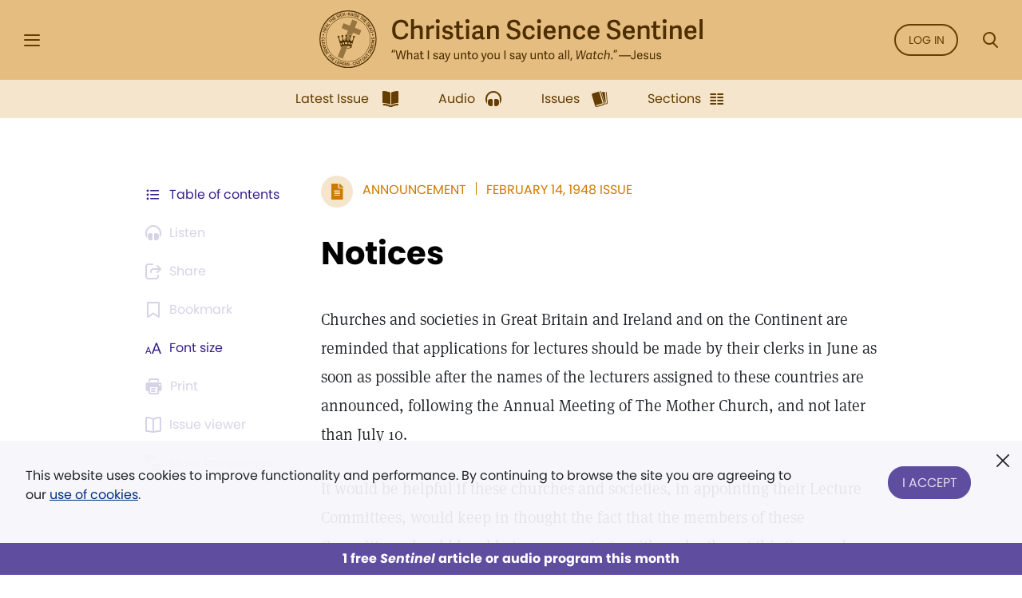

--- FILE ---
content_type: text/html; charset=UTF-8
request_url: https://sentinel.christianscience.com/issues/1948/2/50-7/notices
body_size: 136571
content:
<!doctype html>
<!--[if lt IE 9]>    <html class="no-js lt-ie9" lang="en-US"> <![endif]-->
<!--[if gt IE 8]><!--> <html class="no-js" lang="en-US"> <!--<![endif]-->
    <head>
                                                                    <meta http-equiv="X-UA-Compatible" content="IE=edge,chrome=1">
        <meta property="og:image" content="https://sentinel.christianscience.com/bundles/mugosentineldigital/images/sentinel_share_logo.png" />

        <!-- Required meta tags -->
<meta charset="utf-8">
<meta name="viewport" content="width=device-width, initial-scale=1.0, maximum-scale=1, user-scalable=0, shrink-to-fit=no, viewport-fit=cover">

<!-- Favicons -->
<link rel="apple-touch-icon" sizes="180x180" href="/bundles/mugosentineldigital/images/apple-touch-icon.png">
<link rel="icon" type="image/png" sizes="32x32" href="/bundles/mugosentineldigital/images/favicon-32x32.png">
<link rel="icon" type="image/png" sizes="16x16" href="/bundles/mugosentineldigital/images/favicon-16x16.png">
<link rel="manifest" href="/manifest.webmanifest">
<meta name="theme-color" content="#ffffff">

<!-- Bootstrap CSS -->
<link rel="stylesheet" href="/assets/ibexa/build/sentineldigital-css.css?153fb3a2">

<!-- Adobe Fonts -->
<link rel="preload" href="https://use.typekit.net/opa5euc.css" as="style" onload="this.onload=null;this.rel='stylesheet'">
<noscript><link rel="stylesheet" href="https://use.typekit.net/opa5euc.css"></noscript>

<script>
    function loadScript(url, callback) {
        const script = document.createElement('script');
        script.src = url;
        script.async = true;
        script.onload = callback;
        document.head.appendChild(script);
    }
    loadScript('https://smartplugin.youbora.com/v6/js/adapters/youtube/6.7.0/sp.min.js', function() {
        // Code to execute after the script has loaded
        window.youbora_yt = Object.assign({}, youbora);
        window.youbora_yt_analytics = new Array();
        delete(youbora);
    });
    loadScript('https://smartplugin.youbora.com/v6/js/adapters/jwplayer/6.5.7/sp.min.js', function() {
        // Code to execute after the script has loaded
        window.youbora_jw = Object.assign({}, youbora);
        delete(youbora);
    });
</script>

<script>
  window.inMaintenanceMode = false;
  window.maintenanceRedirect = "/maintenance";
</script>

                                    <meta property="og:title" content="Notices / Christian Science Sentinel" />
                <meta property="og:site_name" content="Christian Science Sentinel" />
                                    <meta property="og:type" content="article" />
                                        <meta property="article:published_time" content="Sat Feb 14 00:00:00 1948" />
                    <meta property="article:modified_time" content="Tue Sep 13 21:03:57 2022"/>
                    <meta property="article:publisher" content="https://www.facebook.com/pages/JSH-Online/298116873586922" />
                                                                                                                                                                                                    <meta property="og:image" content="https://sentinel.christianscience.com/bundles/mugosentineldigital/images/sentinel_share_logo.png" />
                                                            <meta name="robots" content="noarchive">
        
                                    <title>Notices / Christian Science Sentinel</title>
                    
                    <meta property="og:url" content="https://sentinel.christianscience.com/issues/1948/2/50-7/notices" />                                                        <meta property="og:description"
                    content="Churches&#x20;and&#x20;societies&#x20;in&#x20;Great&#x20;Britain&#x20;and&#x20;Ireland&#x20;and&#x20;on&#x20;the&#x20;Continent&#x20;are&#x20;reminded&#x20;that&#x20;applications&#x20;for&#x20;lectures&#x20;should&#x20;be&#x20;made&#x20;by&#x20;their&#x20;clerks&#x20;in&#x20;June&#x20;as&#x20;soon&#x20;as&#x20;possible&#x20;after&#x20;the&#x20;names&#x20;of&#x20;the&#x20;lecturers&#x20;assigned&#x20;to&#x20;these&#x20;countries&#x20;are&#x20;announced,&#x20;following&#x20;the&#x20;Annual&#x20;Meeting&#x20;of&#x20;The&#x20;Mother&#x20;Church,&#x20;and&#x20;not&#x20;later&#x20;than&#x20;July&#x20;10.&#x20;It&#x20;would&#x20;be&#x20;helpful&#x20;if&#x20;these&#x20;churches&#x20;and&#x20;societies,&#x20;in&#x20;appointing&#x20;their&#x20;Lecture&#x20;Committees,&#x20;would&#x20;keep&#x20;in&#x20;thought&#x20;the&#x20;fact&#x20;that&#x20;the&#x20;members&#x20;of&#x20;these&#x20;Committees&#x20;should&#x20;he&#x20;able&#x20;to&#x20;communicate&#x20;with&#x20;each&#x20;other&#x20;at&#x20;this&#x20;time&#x20;and&#x20;throughout&#x20;the&#x20;summer." />
                <meta name="description"
                    content="Churches&#x20;and&#x20;societies&#x20;in&#x20;Great&#x20;Britain&#x20;and&#x20;Ireland&#x20;and&#x20;on&#x20;the&#x20;Continent&#x20;are&#x20;reminded&#x20;that&#x20;applications&#x20;for&#x20;lectures&#x20;should&#x20;be&#x20;made&#x20;by&#x20;their&#x20;clerks&#x20;in&#x20;June&#x20;as&#x20;soon&#x20;as&#x20;possible&#x20;after&#x20;the&#x20;names&#x20;of&#x20;the&#x20;lecturers&#x20;assigned&#x20;to&#x20;these&#x20;countries&#x20;are&#x20;announced,&#x20;following&#x20;the&#x20;Annual&#x20;Meeting&#x20;of&#x20;The&#x20;Mother&#x20;Church,&#x20;and&#x20;not&#x20;later&#x20;than&#x20;July&#x20;10.&#x20;It&#x20;would&#x20;be&#x20;helpful&#x20;if&#x20;these&#x20;churches&#x20;and&#x20;societies,&#x20;in&#x20;appointing&#x20;their&#x20;Lecture&#x20;Committees,&#x20;would&#x20;keep&#x20;in&#x20;thought&#x20;the&#x20;fact&#x20;that&#x20;the&#x20;members&#x20;of&#x20;these&#x20;Committees&#x20;should&#x20;he&#x20;able&#x20;to&#x20;communicate&#x20;with&#x20;each&#x20;other&#x20;at&#x20;this&#x20;time&#x20;and&#x20;throughout&#x20;the&#x20;summer." />
                                                                                                                                                                                                                                                                                                                                                                                                                                                                                                                                                                                                                                                                                                                                                                                                                    

                                                <script type="text/javascript">
var siteName = "Christian\u0020Science\u0020Sentinel",
    pageType = "Article",
    contentTitle = "Notices",
    language = "eng\u002DUS",
    contentSource = siteName;
        var pageInfoData = {
                            variant: "preview-locked",
                        pageType: pageType,
                            objectID: "sen_38336",
                remoteObjectID: "sen_ARTICLE_SEN_1948_050_07_0025_015.xml",
                        contentTitle: contentTitle,
            contentSource: contentSource,
            language: language
        };
        digitalData = {
            site: {
                siteInfo: {
                    siteName: siteName
                },
            },
            page: {
                pageInfo: pageInfoData
            },
            product: [{}],
            cart: {},
            transaction: {},
            event: [{}],
            user: [{}]
        };
    digitalData.page.pageInfo.primaryCategory = "Landing\u0020Page";
    digitalData.page.pageInfo.subCategory1 = "Issues";
                digitalData.page.pageInfo.articleAudience = "General\u0020Audience";
    digitalData.page.pageInfo.articleType = "Announcement";
        digitalData.page.pageInfo.contentWordCount = 516;

        digitalData.page.pageInfo.contentPublishedDate = "1948-02-14";
        digitalData.page.pageInfo.contentAuthors = "";
    </script>
    <script type="text/javascript">
    digitalData.user[0] = {
        "profile": {
            "hashedEmail": "",
            "accountID": "",
            "accountType": "Anonymous - Logged Out",
            "subscriptionID": ""
        }
    }
    </script>

<script type="application/ld+json">
{
    "@context": "https://schema.org",
    "@type": "Article",
    "headline": "Notices",
                                                                "image": "https://sentinel.christianscience.com/bundles/mugosentineldigital/images/sentinel_share_logo.png",
                    "datePublished": "Sat Feb 14 00:00:00 1948",
    "author": {
      "@type": "Person",
            "name": ""
    },

                        "description": "Churches&#x20;and&#x20;societies&#x20;in&#x20;Great&#x20;Britain&#x20;and&#x20;Ireland&#x20;and&#x20;on&#x20;the&#x20;Continent&#x20;are&#x20;reminded&#x20;that&#x20;applications&#x20;for&#x20;lectures&#x20;should&#x20;be&#x20;made&#x20;by&#x20;their&#x20;clerks&#x20;in&#x20;June&#x20;as&#x20;soon&#x20;as&#x20;possible&#x20;after&#x20;the&#x20;names&#x20;of&#x20;the&#x20;lecturers&#x20;assigned&#x20;to&#x20;these&#x20;countries&#x20;are&#x20;announced,&#x20;following&#x20;the&#x20;Annual&#x20;Meeting&#x20;of&#x20;The&#x20;Mother&#x20;Church,&#x20;and&#x20;not&#x20;later&#x20;than&#x20;July&#x20;10.&#x20;It&#x20;would&#x20;be&#x20;helpful&#x20;if&#x20;these&#x20;churches&#x20;and&#x20;societies,&#x20;in&#x20;appointing&#x20;their&#x20;Lecture&#x20;Committees,&#x20;would&#x20;keep&#x20;in&#x20;thought&#x20;the&#x20;fact&#x20;that&#x20;the&#x20;members&#x20;of&#x20;these&#x20;Committees&#x20;should&#x20;he&#x20;able&#x20;to&#x20;communicate&#x20;with&#x20;each&#x20;other&#x20;at&#x20;this&#x20;time&#x20;and&#x20;throughout&#x20;the&#x20;summer.",
        "isAccessibleForFree": false,
    "hasPart":
        {
            "@type": "WebPageElement",
            "isAccessibleForFree": false,
            "cssSelector" : ".paywall-seo-content"
        }
}
</script>
        
                    <script src="https://assets.adobedtm.com/ce1c8decc004d96de218cd33a2ac01ff97515146/satelliteLib-1a48a31e687bdecabd902573c0073c68f3c98151.js" async></script>
        
    </head>

    
    <body>
        <div id="bookmark-container">

            <!-- HEADER -->
<div class="skip-links">
    <a href="#mainContent" title="Skip to main content">Skip to main content</a>
    <a href="#labelSearchModal" title="Skip to search" data-toggle="modal" data-target=".search-modal">Skip to search</a>
    <a href="#siteHeader" title="Skip to main menu" data-toggle="modal" data-target=".side-menu">Skip to main menu</a>
    <a href="#fat-footer-container" title="Skipt to footer">Skip to footer</a>
</div>
<header class="header" role="banner" aria-label="Header" id="siteHeader">
    <div class="safearea-p-right safearea-p-left">
        <div class="row align-items-center">

            <!-- Hamburger Menu -->
            <div class="col-auto menu-button">
                <button class="btn-menu" data-toggle="modal" data-target=".side-menu" title="Side Menu" aria-label="Side Menu" aria-expanded="false">
                    <i aria-hidden="true" class="icon-hamburger"></i>
                </button>
            </div>
            <!-- /Hamburger Menu -->

                        <!-- Login Button -->
            <div class="col-auto login-button"></div>
            <!-- /Login Button -->
            
            <!-- Sentinel Brand -->
            <div class="col sentinel-brand">
                <a class="logo" href="/" title="Christian Science Sentinel">
                    <img class="logo-full" alt="Christian Science Sentinel 'What I say unto you I say unto all, Watch' - Jesus" src="/bundles/mugosentineldigital/images/sentinel-header-full.svg" />
                    <img class="logo-name" alt="Christian Science Sentinel 'What I say unto you I say unto all, Watch' - Jesus" aria-hidden="true" src="/bundles/mugosentineldigital/images/sentinel-header-name.svg" />
                </a>
            </div>
            <!-- /Sentinel Brand -->

                        <!-- Login Button -->
            <div class="col-auto login-button d-none d-sm-block">
                <a class="btn btn-outline-primary" href="/auth0/sso_login" data-role="login-link">
                    Log in
                </a>
            </div>
            <!-- /Login Button -->
            
            <!-- Search Button -->
            <div class="col-auto search-box">
                <a class="btn-menu" href="#" data-toggle="modal" data-target=".search-modal" title="Search Modal" aria-label="Search Modal" aria-expanded="false">
                    <i aria-hidden="true" class="icon-magnifier"></i>
                </a>
            </div>
            <!-- /Search Button -->

        </div>
    </div>
</header>
<div class="header-spacer"></div>
<!-- /HEADER -->

            <!-- SEARCH MODAL -->
<div class="search-modal modal fade" tabindex="-1" role="dialog" aria-label="Search" aria-modal="true" aria-hidden="true">
    <div class="modal-dialog" role="search">
        <div class="modal-content">
            <div class="modal-header">
                <div class="col"></div>
                <button type="button" class="btn-close" data-dismiss="modal" aria-label="Close">
                    <i aria-hidden="true" class="icon-close"></i>
                </button>
            </div>
            <div class="modal-body">
                <form role="form" aria-labelledby="labelSearchModal" action="https://jsh.christianscience.com/content/search">
                    <label class="title" id="labelSearchModal" for="inputSearchModal">Search Journal, Sentinel, and Herald (1883-today)</label>
                    <div class="form-row">
                        <div class="form-group col-12 mb-3">
                            <div class="icon-button-input">
                                <span class="icon-magnifier" aria-hidden="true"></span>
                                <input type="text" class="form-control" id="inputSearchModal" placeholder="Search title, author, keyword..." name="SearchText">
                            </div>
                        </div>
                    </div>
                    <div class="form-row">
                        <div class="form-group col-12 mb-0 text-center">
                            <button type="submit" class="btn btn-secondary" aria-label="Search">Search</button>
                        </div>
                    </div>
                </form>
            </div>
            <div class="modal-footer">
                <a href="https://jsh.christianscience.com/content/search?advanced" title="Advanced search">Advanced search</a>
            </div>
        </div>
    </div>
</div>
<!-- /SEARCH MODAL -->

                        
            
                                    <div class="app-bar" role="dialog" aria-label="App Bar">
    <div class="safearea-p-bottom safearea-p-right safearea-p-left">
        <div class="container">
            <div class="row justify-content-between justify-content-lg-center">
                <div class="col-auto">
                                        <a class="btn-app-bar" title="Latest Issue" href="/">
                        <i aria-hidden="true" class="icon-issue"></i>
                        <span data-text="Latest Issue">Latest Issue</span>
                    </a>
                </div>
                <div class="col-auto">
                    <a class="btn-app-bar" title="Audio" href="/audio">
                        <i aria-hidden="true" class="icon-headphones"></i>
                        <span data-text="Audio">Audio</span>
                    </a>
                </div>
                <div class="col-auto">
                    <a class="btn-app-bar" title="Issues" href="/issues">
                        <i aria-hidden="true" class="icon-stacks"></i>
                        <span data-text="Issues">Issues</span>
                    </a>
                </div>
                <div class="col-auto">
                    <a class="btn-app-bar" title="View Sentinel Sections" href="/sections">
                        <i aria-hidden="true" class="icon-columns"></i>
                        <span data-text="Issues">Sections</span>
                    </a>
                </div>
            </div>
        </div>
    </div>
</div>
<div class="app-bar-spacer d-none d-lg-block"></div>
                        

            <!-- SIDE MENU -->
<div class="side-menu left-menu" data-backdrop="false" tabindex="-1" role="dialog" aria-label="Main Menu" aria-modal="true" aria-hidden="true" data-custom-overlay=".side-menu-overlay" >
    <div class="sticky-menu">
        <div class="container">
            <!-- Close section -->
            <div class="row section-close">
                <div class="col-12">
                    <button class="btn-icon-menu" data-dismiss=".side-menu" aria-label="Close">
                        <i aria-hidden="true" class="icon-close"></i>
                    </button>
                </div>
            </div>
            <!-- /Close section -->
        </div>
    </div>

    <div class="container">
                <!-- Logged out section -->
        <div class="row section-logged-out">

                            <div class="col-12 mb-3 promo-block-content">
        <p><style>
.section-logged-out .col-12.col-sm-10.mb-2 {display:none}
.section-logged-out .promo-block-content {margin-bottom:0px !important}
.section-logged-out .btn-secondary {color:#fff !important}
</style>

<center>

<p>Subscribe to JSH-Online to access every issue of the <i>Christian Science Sentinel</i> since 1898, audio for issues, podcasts, and more.</p>

<p style="margin-bottom:0px"><a href="https://jsh.christianscience.com/subscribe" class="btn btn-secondary" style="margin-right:10px">Subscribe</a> <a href="/login" data-role="login-link"><b>LOG IN</b></a></br></p>

</p><p align="center"><a href="https://jsh.christianscience.com/subscribe/free-trial" target="_self">Try free for 30 days</a></p><p></center></p>

    </div>

            
            <div class="col-12 col-sm-10 mb-2">
                <div class="row">
                    <div class="col-auto pr-0">
                        <a class="btn btn-outline-secondary" href="/login" title="Log In"><i aria-hidden="true" class="icon-lock m-right"></i> Log In</a>
                    </div>

                    <div class="col-auto">
                        <a class="btn btn-outline-secondary" href="https://jsh.christianscience.com/subscription-options" title="Subscribe">Subscribe</a>
                    </div>
                </div>
            </div>

        </div>
        <!-- /Logged out section -->
        

        <div class="divider"></div>

        
                            <div class="row section-help-contact">
        <div class="col-12">

            
                                                                    
                                                                    
                                                                    
                
                <a class="btn-side-menu" href="/learn-more" title="Learn more about the Sentinel online">
                    <i aria-hidden="true" class="icon-info"></i>
                    <span>About the Sentinel</span>
                </a>

            
                                                                    
                                                                    
                                                                    
                
                <a class="btn-side-menu" href="/email-signup" title="Sign up for the free weekly Sentinel email">
                    <i aria-hidden="true" class="icon-email"></i>
                    <span>Sign Up: Newsletter</span>
                </a>

            
                                                                    
                                                                    
                                                                    
                
                <a class="btn-side-menu" href="https://jsh.christianscience.com/faq" title="Find help on the FAQ page">
                    <i aria-hidden="true" class="icon-help"></i>
                    <span>Help</span>
                </a>

            
                                                                    
                                                                    
                                                                    
                
                <a class="btn-side-menu" href="https://jsh.christianscience.com/contact-us" title="Contact customer support">
                    <i aria-hidden="true" class="icon-phone-circle"></i>
                    <span>Contact us</span>
                </a>

            
        </div>
    </div>

    <div class="divider"></div>

    <div class="row section-links">
        <div class="col-12">

            
                                                                    
                                                                    
                                
                
                <a class="btn-side-menu"
                                        href="https://jsh.christianscience.com"
                    title="Go to the JSH-Online homepage">
                    <i aria-hidden="true" class="icon-link"></i>
                    <span>JSH-Online</span>
                                    </a>

            
                                                                    
                                                                    
                                
                
                <a class="btn-side-menu"
                                        href="https://journal.christianscience.com"
                    title="Go to the Journal homepage">
                    <i aria-hidden="true" class="icon-link"></i>
                    <span>Journal</span>
                                    </a>

            
                                                                    
                                                                    
                                
                
                <a class="btn-side-menu"
                                        href="/"
                    title="Go to the Sentinel homepage">
                    <i aria-hidden="true" class="icon-link"></i>
                    <span>Sentinel</span>
                                    </a>

            
                                                                    
                                                                    
                                
                
                <a class="btn-side-menu"
                                           data-toggle="modal" data-target=".herald-links-menu"
                                        href="https://herald.christianscience.com"
                    title="Go to the Herald homepage">
                    <i aria-hidden="true" class="icon-link"></i>
                    <span>Herald</span>
                                            <i aria-hidden="true" class="icon-arrow-right"></i>
                                    </a>

            
                                                                    
                                                                    
                                
                
                <a class="btn-side-menu"
                                        href="/columns-sections"
                    title="View Sentinel Columns and Sections">
                    <i aria-hidden="true" class="icon-link"></i>
                    <span>Columns & Sections</span>
                                    </a>

            
                                                                    
                                                                    
                                
                
                <a class="btn-side-menu"
                                        href="/teenconnect"
                    title="Explore Teen Connect articles">
                    <i aria-hidden="true" class="icon-link"></i>
                    <span>TeenConnect</span>
                                    </a>

            
                                                                    
                                                                    
                                
                
                <a class="btn-side-menu"
                                        href="https://jsh.christianscience.com/bible-resources"
                    title="Explore Bible Resources">
                    <i aria-hidden="true" class="icon-link"></i>
                    <span>Bible Resources</span>
                                    </a>

            
                                                                    
                                                                    
                                
                
                <a class="btn-side-menu"
                                        href="https://directory.christianscience.com"
                    title="Search the Directory">
                    <i aria-hidden="true" class="icon-link"></i>
                    <span>Christian Science Directory</span>
                                    </a>

            
        </div>
    </div>

                
        <div class="header-spacer"></div>

    </div>
</div>
<div class="side-menu-overlay" data-dismiss=".side-menu"></div>

<div class="herald-links-menu left-menu" data-backdrop="false" tabindex="-1" role="dialog" aria-label="Herald Links Menu" aria-hidden="true" style="display: none;">
    <div class="sticky-menu">
        <div class="container">
            <!-- SubMenu Title section -->
            <div class="row align-items-center section-submenu-title">
                <div class="col-auto pr-0">
                    <a class="btn-icon-menu" href="#" data-dismiss=".herald-links-menu" aria-label="Herald Links Menu">
                        <i aria-hidden="true" class="icon-arrow-left"></i>
                    </a>
                </div>
                <div class="col pl-0">
                    <div class="title">Herald</div>
                </div>
            </div>
            <!-- /SubMenu Title section -->
            <div class="divider"></div>
        </div>
    </div>
    <div class="container">
        <!-- Herald Links section -->
        <div class="row section-links">
            <div class="col-12">
                                    <a class="btn-side-menu" href="https://herald.christianscience.com/francais" title="French"  target="_blank">
                        <i aria-hidden="true" class="icon-link"></i>
                        <span>French</span>
                    </a>
                                    <a class="btn-side-menu" href="https://herald.christianscience.com/deutsch" title="German"  target="_blank">
                        <i aria-hidden="true" class="icon-link"></i>
                        <span>German</span>
                    </a>
                                    <a class="btn-side-menu" href="https://herald.christianscience.com/portugues" title="Portuguese"  target="_blank">
                        <i aria-hidden="true" class="icon-link"></i>
                        <span>Portuguese</span>
                    </a>
                                    <a class="btn-side-menu" href="https://herald.christianscience.com/espanol" title="Spanish"  target="_blank">
                        <i aria-hidden="true" class="icon-link"></i>
                        <span>Spanish</span>
                    </a>
                                    <a class="btn-side-menu" href="https://herald.christianscience.com/" title="More languages"  target="_blank">
                        <i aria-hidden="true" class="icon-link"></i>
                        <span>More languages</span>
                    </a>
                            </div>
        </div>
        <!-- /Herald Links section -->
    </div>
</div>

<!-- /SIDE MENU -->
            <!-- MY ACCOUNT MENU -->
<div class="myaccount-menu left-menu" data-backdrop="false" tabindex="-1" role="dialog" aria-label="My Account Menu" aria-modal="true" aria-hidden="true">
    <div class="sticky-menu">
        <div class="container">
            <!-- SubMenu Title section -->
            <div class="row align-items-center section-submenu-title">
                <div class="col-auto pr-0">
                    <a class="btn-icon-menu" href="#" data-dismiss=".myaccount-menu" aria-label="My Account Menu">
                        <i aria-hidden="true" class="icon-arrow-left"></i>
                    </a>
                </div>
                <div class="col pl-0">
                    <div class="title">My account</div>
                </div>
            </div>
            <!-- /SubMenu Title section -->
            <div class="divider"></div>
        </div>
    </div>

    <div class="container">

        <!-- Links section -->
        <div class="row section-links">
            <div class="col-12">
                
                <a class="btn-side-menu" href="https://jsh.christianscience.com/jshcds/account">
                    <i aria-hidden="true" class="icon-link"></i>
                    <span>Manage my subscription</span>
                </a>

                <a class="btn-side-menu" href="https://jsh.christianscience.com/user/password">
                    <i aria-hidden="true" class="icon-link"></i>
                    <span>Change password</span>
                </a>

                <a class="btn-side-menu" href="https://jsh.christianscience.com/jshcds/changeemail">
                    <i aria-hidden="true" class="icon-link"></i>
                    <span>Update email</span>
                </a>

            </div>
        </div>
        <!-- /Links section -->

        <div class="header-spacer"></div>

    </div>
</div>
<!-- /MY ACCOUNT MENU -->            
            <!-- Player Modal -->
<div class="player-modal d-print-none" tabindex="-1" data-backdrop="false" role="dialog" aria-label="Audio Player" aria-modal="true" aria-hidden="true">

    <div class="handle handle-top"></div>
    <div class="handle handle-bottom"></div>

    <div class="close">
        <button type="button" class="btn-close" data-dismiss="player-modal" aria-label="Close" data-micromodal-close>
            <i aria-hidden="true" class="icon-close"></i>
        </button>
    </div>
    <div class="playerlist-area">
        <div id="playlistplayer"></div>

        <div class="direct-actions-section">
            <div class="row align-items-center justify-content-center justify-content-lg-start">
                <button id="player-direct-download" class="btn" aria-label="Download">Download<i aria-hidden="true" class="icon-download m-left"></i></button>

                <div class="dropdown">
                    <button class="btn" data-toggle="dropdown" data-display="static" aria-haspopup="true" aria-expanded="false" id="player-direct-share" aria-label="Share">Share<i aria-hidden="true" class="icon-share m-left"></i></button>

                    <div class="dropdown-menu dropdown-bubble no-min-width dropdown-menu-left dropdown-menu-lg-right  dropdown-menu-top" aria-labelledby="player-direct-share">
                        <div class="share-menu-heading">Shared content is free to recipients.</div>
                        <ul class="btn-row">
                            <li><a class="btn-dropdown-icon icon-facebook" href="#" title="Share on Facebook" aria-label="Share on Facebook"></a></li>
                            <li><a class="btn-dropdown-icon icon-twitter" href="#" title="Share on X" aria-label="Share on X"></a></li>
                            <li><a class="btn-dropdown-icon icon-whatsapp" href="#" title="Share on Whatsapp" aria-label="Share on Whatsapp"></a></li>
                            <li><a class="btn-dropdown-icon icon-email" href="#" title="Share by email" data-toggle="modal" data-target=".sharebyemail-modal" aria-label="Share by email"></a></li>
                        </ul>
                        <div class="btn-dropdown-copy">
                            <a class="btn-dropdown-copy-icon" title="Copy link" aria-label="Copy link" href="" rel="noopener" data-copy-url="">
                                <i aria-hidden="true" class="icon-link"></i>Copy link
                            </a>
                        </div>
                    </div>
                </div>

            </div>
        </div>

                
        <div class="paywall-modal-message audio-preview-message text-center">
                            <p>Enjoy 1 free <em>Sentinel</em> article or audio program each month, including content from 1898 to today.</p>

                        <p class="text-center">
                <a href="#" class="btn btn-secondary unlock-content">
                                            Continue for free
                                    </a>
            </p>
        </div>
        <div class="paywall-modal-message audio-limit-message text-center">
                            <style>
.audio-preview .paywall-modal-message {margin-top: 0px; padding-top: 16px;border-top: 1px solid #C7C1DE;}

body.has-meter-footer .audio-preview-message {padding-bottom:10px}
body.has-meter-footer .audio-limit-message {padding-bottom:20px}

.paywall-top {margin-bottom:8px;}

.paywall-buttons {margin-bottom: 12px}
.paywall-buttons p {margin-bottom:0px !important}
.paywall-buttons sup {font-size:12px; font-family:poppins}
.paywall-buttons .btn {min-width:160px; margin-bottom: 12px}
.paywall-buttons .btn.btn-outline-white.invert-on-hover, .paywall-top .btn.btn-outline-white.invert-on-hover {color: #5F4DA0; border-color: #5F4DA0;}
.paywall-buttons .try-free {padding-left:32px}

.audio-limit-message .already-subscribed p {margin-bottom:0px; font-size:14px}

@media (max-width:767px) {
.paywall-buttons .try-free {padding-left:16px}
.paywall-buttons sup {font-size:11px}
.paywall-buttons .btn {min-width:150px}
}

@media (max-width:365px) {
.paywall-buttons .try-free {padding-left:8px}
.paywall-buttons sup {font-size:9px}
.paywall-buttons .btn {min-width:130px}
}
</style><div class="paywall-top hide-if-logged-in already-subscribed"><p align="center"><b>Already a subscriber?&nbsp;&nbsp;</b><a href="/auth0/sso_login" class="btn btn-outline-secondary invert-on-hover" data-role="login-link">Log in</a></p></div>
<div class="paywall-tagline"><p align="center">You've accessed 1 piece of free <em>Sentinel</em> content. Sign up for unlimited access.</p></div>
<div class="row paywall-buttons">
<div style="margin:auto">

<div class="float-left"><p align="center"><a href="https://jsh.christianscience.com/subscribe" target="_self" class="btn btn-secondary">Subscribe</a></p><p align="center"><sup>Subscription aid available
</sup></p></div>

<div class="float-left try-free hide-if-logged-in"><p align="center"><a href="#free-trial-modal-open" target="_self" class="btn btn-outline-white invert-on-hover">Try free</a></p><p align="center"><sup>No card required
</sup></p></div>

</div>
</div>

                    </div>
    </div>

    <div class="continous-play-section">
        <div class="row align-items-center">
            <div class="col-auto pr-0">
                <label class="text" for="toggle-jw-continuous-play" aria-label="Checkbox: Continuous Play">Continuous Play</label>
            </div>
            <div class="col-auto">
                <div class="custom-control custom-checkbox-toggle-switch">
                    <input type="checkbox" class="custom-control-input" id="toggle-jw-continuous-play" checked="cheked">
                    <label class="custom-control-label" for="toggle-jw-continuous-play" aria-label="Checkbox: Continuous Play"></label>
                </div>
            </div>
        </div>
    </div>

    <div id="playlist" class="jw-audio-playlist" role="dialog" aria-label="Playlist items"></div>

</div>
<script>
    window.audioPreviewPromoURL = "https://media.csps.com/sentinel/slsw/2023/jsho_paywall_promo_2.mp3";
</script>
<!-- /Player Modal -->

            <!-- Content -->
            <main role="main" aria-label="Content" id="mainContent">
                <a name="mainContent" aria-label="Main Content" class="hidden-anchor" tabindex="0"></a>
                                <!-- Full Content Section -->
                                                            
        
        
    
    
    
                
    
                


            

<script>
    var pubDate = '-690490800';
    var currentContentId = '38336';

    window.contentData = {
        hasAudio: false,
        hasNav: false,
        navData: {
            archiveView: '',
            next: '',
            previous: ''
        },
        audioData: {
            downloadUrl: '',
            mediaTitle: '',
            popupUrl: '',
            popupDataTitle: '',
            popupTitle: '',
            shopUrl: '',
            streamUrl: '',
            youboraData: {}
        },
        downloadPdfUrl: '',
        shareData: [],
        alsoAvailableIn: [],
        publicationDate: pubDate
    };

                window.paywallObjectId = 38336;
                        
    
                
                </script>

    <div class="full-content-section article">

                
            
        
        <!-- Content Controlls -->
                    







<div class="content-controlls" id="meta-bar">
    <ul>
                            <li class="order-0">
                <a href="#" title="Browse the table of contents for the February 14, 1948 issue" class="btn-content-controlls" data-toggle="modal" data-target=".issue-toc-modal">
                    <i aria-hidden="true" class="icon-table-of-content d-none d-lg-inline"></i>
                    <i aria-hidden="true" class="icon-table-of-content d-lg-none"></i>
                    <span class="d-none d-sm-block">Table of contents</span>
                    <span class="d-sm-none">Contents</span>
                </a>
            </li>
                                                                                                                                                                    <li class="order-1">
                                            <button
    aria-label="Audio is unavailable for this article."
    data-toggle="popover"
    data-placement="bottom"
    data-content="Audio is unavailable for this article."
    class="btn-content-controlls deactivate"><i aria-hidden="true" class="icon-headphones"></i> <span>Listen</span></button>
                    
                </li>
                            <li class="order-2" id="metabar-share-links">
            <div class="dropdown">
                                    <button
    aria-label="Subscribe or log in to share this page."
    data-toggle="popover"
    data-placement="bottom"
    data-content="Subscribe or log in to share this page."
    class="btn-content-controlls deactivate"><i aria-hidden="true" class="icon-share"></i> <span>Share</span></button>
                            </div>
        </li>
                                    <li class="order-3">
                    <button
    aria-label="Subscribe or log in to bookmark this page."
    data-toggle="popover"
    data-placement="bottom"
    data-content="Subscribe or log in to bookmark this page."
    class="deactivate btn-content-controlls"><i aria-hidden="true" class="icon-bookmark-outlined"></i> <span>Bookmark</span></button>
                </li>
                            <li class="order-4">
            <div class="dropdown">
                <a href="#" title="Font size" class="btn-content-controlls" data-toggle="dropdown" data-display="static" aria-haspopup="true" aria-expanded="false" id="full-content-controll-font-size">
                    <i aria-hidden="true" class="icon-letters"></i>
                    <span>Font size</span>
                </a>

                <div class="dropdown-menu dropdown-bubble no-min-width dropdown-menu-right dropdown-menu-md-left" aria-labelledby="full-content-controll-font-size">
                    <ul class="btn-row">
                        <li><button class="btn-dropdown-icon extra-small" aria-label="Font Size: Extra-Small"></button></li>
                        <li><button class="btn-dropdown-icon small active" aria-label="Font Size: Small"></button></li>
                        <li><button class="btn-dropdown-icon medium" aria-label="Font Size: Medium"></button></li>
                        <li><button class="btn-dropdown-icon large" aria-label="Font Size: Large"></button></li>
                    </ul>
                </div>
            </div>
        </li>
        <li class="d-none d-md-inline-block order-5">
                            <button
    aria-label="Subscribe or log in to print this page."
    data-toggle="popover"
    data-placement="bottom"
    data-content="Subscribe or log in to print this page."
    class="btn-content-controlls deactivate"><i aria-hidden="true" class="icon-printer"></i> <span>Print</span></button>
                    <a href="#print-issue-action" title="Print" class="btn-content-controlls print paywall-print d-none" id="page-printer">
                        <i aria-hidden="true" class="icon-printer"></i>
                        <span>Print</span>
                    </a>
                    </li>

        
                                                        <li class="d-none d-md-inline-block order-6">
                        <button
    aria-label="Subscribe or log in to open the issue viewer."
    data-toggle="popover"
    data-placement="bottom"
    data-content="Subscribe or log in to open the issue viewer."
    class="deactivate btn-content-controlls"><i aria-hidden="true" class="icon-issue-viewer"></i> <span>Issue viewer</span></button>
                    </li>
                                    
                                    <li class="order-7">
                            <div class="dropdown mobile-modal">

            <button class="btn-content-controlls deactivate" aria-label="This article is not available in other languages." data-toggle="popover" data-placement="bottom" data-content="This article is not available in other languages.">
            <i aria-hidden="true" class="icon-translations"></i>
            <span class="d-none d-sm-block">More languages</span>
            <span class="d-sm-none">Languages</span>
        </button>
    </div>
            </li>
            </ul>
</div>

<!-- BOOKMARK MODAL -->
<div tabindex="-1"
     role="dialog" aria-labelledby="bookmark-modal-label"
     aria-hidden="true" class="bookmark-modal modal fade">
    <div class="modal-dialog modal-lg" role="document">
        <div class="modal-content">

            <div class="modal-header">
                <div class="col pl-0">
                    <div id="bookmark-modal-label" class="title ng-hide">Bookmark Saved</div>
                    <img src="/bundles/mugosentineldigital/images/loading_black_80.gif" alt="Bookmark Saving" class="bookmark-saving ng-hide" id="BookmarkSaving" style="max-height: 30px;" />
                </div>
                <button type="button" class="btn-close" data-dismiss="modal" aria-label="Close">
                    <i aria-hidden="true" class="icon-close"></i>
                </button>
            </div>

            <div class="modal-body">

                <div class="bookmark-modal-content row form" data-manager-url="//jsh.christianscience.com/bookmarks/manager">

                    <div class="col-12">
                        <div class="row justify-content-between mb-3">
                            <div class="col-6"><label for="bookmarkNotes">Add Optional Note</label></div>
                            <div class="col-6 chars-left">400 characters</div>
                            <div class="col-12">
                                <textarea class="form-control counter-content" data-charsleft="400" maxlength="400" id="bookmarkNotes" rows="2" name="noteEdit"></textarea>
                            </div>
                        </div>
                    </div>

                    <div class="col-12">
                        <div class="row mb-3">
                            <div class="col-12">
                                <label>Add Bookmark to Folder</label>
                                <img src="/bundles/mugosentineldigital/images/loading_black_80.gif" alt="Folders Loading" class="folders-loading ng-hide" id="FoldersLoading" style="max-height: 20px; margin-left: 5px" />
                            </div>
                            <div class="col-12">
                                
                                <ul class="bookmark-folders-list">
                                    <li class="template ng-hide">
                                        <div class="col-auto px-0">
                                            <div class="custom-control custom-checkbox">
                                                <input type="checkbox" name="labels[]" id="labelToggle-x" class="custom-control-input">
                                                <label class="custom-control-label" for="labelToggle-x" aria-label="$label.name"></label>
                                            </div>
                                        </div>
                                        <div class="col">
                                            <label class="folder-name" for="labelToggle-x">$label.name</label>
                                        </div>
                                    </li>
                                </ul>
                                

                                <!-- add new folder -->
                                <form name="labelForm">
                                    <div class="bookmark-new-folder align-items-center mt-1">
                                        <div data-ng-show="addLabelDisabled" class="data-ng-hide">
                                            <span class="spinner-grow spinner-grow-sm text-light m-right" style="display:none" role="status">
                                                <span class="sr-only">Loading...</span>
                                            </span>
                                        </div>
                                        <div class="col-12 p-0">
                                            <label for="bookmark-new-folder-name" aria-label="New Bookmark Folder name">New Bookmark Folder</label>
                                            <img src="/bundles/mugosentineldigital/images/loading_black_80.gif" alt="Folder Creating" class="folder-creating ng-hide" id="FolderCreating" style="max-height: 20px; margin-left: 5px" />
                                        </div>
                                        <div class="col">
                                            <input type="text" class="form-control input-new-folder-name" id="bookmark-new-folder-name" placeholder="Type folder name" />
                                        </div>
                                        <div class="col-auto">
                                            <button class="btn btn-outline-secondary btn-add-bookmark-folder" aria-label="Add folder" disabled><i aria-hidden="true" class="icon-add-item m-right"></i><span>Add folder</span></button>
                                        </div>
                                    </div>
                                </form>
                            </div>
                        </div>
                    </div>
                </div>
                <div class="bookmark-dropdown-footer mb-1">
                    <div class="row justify-content-between align-items-center">
                        <div class="col-4 col-sm-auto pr-0">
                            <a href="//jsh.christianscience.com/bookmarks/manager" title="View all bookmarks" class="btn btn-outline-secondary">View all bookmarks</a>
                            <!-- TODO: Implement remove bookmark
                            <span class="d-none d-md-inline">&nbsp; | &nbsp;</span>
                            <a href="#" class="text-nowrap d-sm-block d-md-inline" data-ng-click="remove(bookmark.id)" title="Remove bookmark" data-ng-bind="'Remove bookmark'"></a>
                             -->
                        </div>
                        <div class="col-auto">
                            <button class="btn btn-secondary btn-save-bookmark" aria-label="Save and Close">
                                <span class="spinner-grow spinner-grow-sm text-light m-right" style="display:none" role="status">
                                    <span class="sr-only">Loading...</span>
                                </span>
                                <i aria-hidden="true" class="icon-check m-right" style="display:none" role="status"></i>
                                <span>Save and Close</span>
                            </button>
                        </div>
                    </div>
                    <div class="row">
                        <div class="col-12 mt-3">
                            <a href="#" class="remove-bookmark">Remove Bookmark</a>
                        </div>
                    </div>
                </div>
            </div>

        </div>
    </div>
</div>
<!-- /BOOKMARK MODAL -->
<div id="DeleteBookmarkModal" class="modal fade" tabindex="-1" data-backdrop="false" role="dialog" aria-label="Delete Bookmark" aria-modal="true" aria-hidden="true">
    <div class="modal-dialog modal-md" role="document">
        <div class="modal-content">
            <div class="modal-header">
                <h4 class="modal-title">Are you sure?</h4>
                <button type="button" class="btn-close" data-dismiss="modal" aria-label="Close" data-micromodal-close>
                    <i aria-hidden="true" class="icon-close"></i>
                </button>
            </div>
            <div class="modal-body">
                <p>This bookmark will be removed from all folders and any saved notes will be permanently removed.</p>
            </div>
            <div class="modal-footer">
                <button type="button" class="btn btn-outline-secondary" data-dismiss="modal" aria-label="Close" data-micromodal-close>Cancel</button>
                <button type="button" class="btn btn-primary">Remove bookmark</button>
            </div>
        </div>
    </div>
</div>
        <!-- /Content Controlls -->

        <!-- Content Container -->
        <div class="content-container ">

            
            
                                                                <div class="content-meta resizable">
                    <i aria-hidden="true" class="icon-page"></i>

                                                                                    
                                            <span class="type"><a href="/sections/announcements" title="View more from the Announcement section">Announcement</a></span>
                                        <i class="divider"></i>
                    <span class="date"><a href="/issues/1948/2/50-7">February 14, 1948 Issue</a></span>
                </div>
            
            
            
            <h1 tabindex="0" class="content-title resizable keep-previous">Notices</h1>

            

                                                                    <div class="content-author resizable">                                                    </div>
                                    
                                                                                <div class="content-xml-block clearfix resizable content-fade-out">
            <p>Churches and societies in Great Britain and Ireland and on the Continent are reminded that applications for lectures should be made by their clerks in June as soon as possible after the names of the lecturers assigned to these countries are announced, following the Annual Meeting of The Mother Church, and not later than July 10.</p><p>It would be helpful if these churches and societies, in appointing their Lecture Committees, would keep in thought the fact that the members of these Committees should he able to communicate with each other at this time and throughout the summer.</p><p>The lecture schedules cannot be arranged satisfactorily until <em>all</em> calls are in hand. Early applications will greatly assist in the speedy and harmonious settlement of individual dates, This is not meant to exclude the making of an occasional extra call should the need arise in some locality.</p>
    </div>


<div class="subscribers-only-content text-center d-none">
    <div class="unlock-header-text">
                    <p>Enjoy 1 free <em>Sentinel</em> article or audio program each month, including content from 1898 to today.</p>

            </div>
    <button class="btn btn-secondary unlock-content" type="button">
                    Continue for free
            </button>
</div>
            

                        
                        
            <div class="content-footer clearfix resizable d-none">
            </div>

            <div class="content-contact">
    <a href="https://forms.christianscience.com/sf.php?s=123formbuilder-5877390&control96449525=Sentinel&control96413976=Notices&control96489619=https&#x3A;&#x2F;&#x2F;sentinel.christianscience.com&#x2F;issues&#x2F;1948&#x2F;2&#x2F;50-7&#x2F;notices&control96948366=" target="_blank" title="Send a comment" class="btn-send-comment">
        <i aria-hidden="true" class="icon-write"></i>
        <span>Send a comment to the editors</span>
    </a>
</div>

            
                        
                        
                                                <div class="bottom-content-navigation mt-3 px-lg-2">
    <div class="row">
        <div class="col-12 col-md-6 bottom-content-slider order-md-12">
            <div class="slider-content issue-item">
                                    <div class="more">
                        <div class="text-center text-md-left">NEXT IN THIS ISSUE</div>
                                                                        <div class="category mt-1">Announcement</div>
                        <a href="/issues/1948/2/50-7/notices2" class="title" title="Notices">Notices</a>
                    </div>
                            </div>
        </div>
        <div class="col-12 col-md-6">
            <div class="cover">
                <img src="/mediafile/file/scans/SEN/SEN_1948_050_07/SEN_1948_050_07_0001_thumb_medium.jpg" style="max-width: 100%;">
            </div>
            <div class="issue-info">
                <div class="date mb-3">February 14, 1948</div>
                <a href="#" title="Browse the table of contents for the February 14, 1948 issue" class="btn btn-outline-secondary invert-on-hover text-nowrap" data-toggle="modal" data-target=".issue-toc-modal">
                    <i aria-hidden="true" class="icon-table-of-content"></i>
                    Contents
                </a>
            </div>
        </div>
    </div>
</div>
                            

            
            
<div class="hear-from-you-block clearfix">
    <div class="block-container">

        <div class="content-icon">
            <i aria-hidden="true" class="icon-pen"></i>
        </div>
        <div class="content-container">
            <h2 tabindex="0" class="h5">We'd love to hear from you!</h2>
            <p>Easily submit your testimonies, articles, and poems online.</p>
            <a href="https://jsh.christianscience.com/submit" title="Submit" class="btn btn-outline-secondary">Submit</a>
        </div>
        
    </div>
</div>

        </div>
        <!-- /Content Container -->

    </div>
    <!-- /Full Content Section -->

            <!-- TOC MODAL -->
    <div tabindex="-1"
     role="dialog" aria-labelledby="issue-toc-modal-label-38323"
     aria-hidden="true" class="issue-toc-modal issue-toc-modal-38323 modal fade printable">
    <div class="modal-dialog modal-xl" role="document">
        <div class="modal-content">

            <div class="modal-header">
                <div class="col pl-0">
                    <div id="issue-toc-modal-label-38323" class="issue-toc-modal-label">
                                                                            <h3 class="d-inline mr-4">February 14, 1948 <span class="font-weight-normal">issue</span></h3>
                                                                            <a href="/issues/1948/2/50-7"  aria-label="February 14, 1948 Issue" class="btn btn-outline-secondary btn-view-issue invert-on-hover d-print-none">View Issue</a>
                                            </div>
                </div>
                <button type="button" class="btn-close d-print-none" data-dismiss="modal" aria-label="Close">
                    <i aria-hidden="true" class="icon-close"></i>
                </button>
            </div>

            <div class="modal-body">
                <div class="row">
                    <div class="col-12 toc-columns">
                                                                                                                                                                    <ul>
                                                        <li>
                                <a href="/issues/1948/2/50-7/make-thee-an-ark" data-content-id="38324" title="&quot;MAKE&#x20;THEE&#x20;AN&#x20;ARK&quot;">"MAKE THEE AN ARK"</a>
                                                                                                                                                                                    <p><span class="ezstring-field">PEARL M. WOODIN</span></p>
                                                                                                </li>
                                                            </ul>
                                                                                                                                                                        <ul>
                                                        <li>
                                <a href="/issues/1948/2/50-7/the-quick-word" data-content-id="38325" title="THE&#x20;QUICK&#x20;WORD">THE QUICK WORD</a>
                                                                                                                                                                                    <p>Pearl Strachan Hurd</p>
                                                                                                </li>
                                                            </ul>
                                                                                                                                                                        <ul>
                                                        <li>
                                <a href="/issues/1948/2/50-7/completeness" data-content-id="38326" title="COMPLETENESS">COMPLETENESS</a>
                                                                                                                                                                                    <p><span class="ezstring-field">NEIL MARTIN</span></p>
                                                                                                </li>
                                                            </ul>
                                                                                                                                                                        <ul>
                                                        <li>
                                <a href="/issues/1948/2/50-7/the-healing-christ" data-content-id="38327" title="THE&#x20;HEALING&#x20;CHRIST">THE HEALING CHRIST</a>
                                                                                                                                                                                    <p><span class="ezstring-field">CAROL RICHMOND</span></p>
                                                                                                </li>
                                                            </ul>
                                                                                                                                                                        <ul>
                                                        <li>
                                <a href="/issues/1948/2/50-7/the-spiritual-mathematics" data-content-id="38328" title="&quot;THE&#x20;SPIRITUAL&#x20;MATHEMATICS&quot;">"THE SPIRITUAL MATHEMATICS"</a>
                                                                                                                                                                                    <p><span class="ezstring-field">DOUGLAS ROBERTS</span></p>
                                                                                                </li>
                                                            </ul>
                                                                                                                                                                        <ul>
                                                        <li>
                                <a href="/issues/1948/2/50-7/the-light-of-soul" data-content-id="38329" title="THE&#x20;LIGHT&#x20;OF&#x20;SOUL">THE LIGHT OF SOUL</a>
                                                                                                                                                                                    <p>Elizabeth Copmann</p>
                                                                                                </li>
                                                            </ul>
                                                                                                                                                                        <ul>
                                                        <li>
                                <a href="/issues/1948/2/50-7/the-pillar-of-our-faith" data-content-id="38330" title="THE&#x20;PILLAR&#x20;OF&#x20;OUR&#x20;FAITH">THE PILLAR OF OUR FAITH</a>
                                                                                                                                                                                    <p><span class="ezstring-field">ETHEL M. BARTLETT</span></p>
                                                                                                </li>
                                                            </ul>
                                                                                                                                                                        <ul>
                                                        <li>
                                <a href="/issues/1948/2/50-7/scientific-adaptability" data-content-id="38331" title="SCIENTIFIC&#x20;ADAPTABILITY">SCIENTIFIC ADAPTABILITY</a>
                                                                                                                                                                                    <p><span class="ezstring-field">JENNEVE C. SIEGRIST</span></p>
                                                                                                </li>
                                                            </ul>
                                                                                                                                                                        <ul>
                                                        <li>
                                <a href="/issues/1948/2/50-7/the-story-of-the-original-mother-church" data-content-id="38332" title="THE&#x20;STORY&#x20;OF&#x20;THE&#x20;ORIGINAL&#x20;MOTHER&#x20;CHURCH">THE STORY OF THE ORIGINAL MOTHER CHURCH</a>
                                                                                                                                                                                    <p><span class="ezstring-field">RUTH C. EISEMAN</span></p>
                                                                                                </li>
                                                            </ul>
                                                                                                                                                                        <ul>
                                                        <li>
                                <a href="/issues/1948/2/50-7/the-raven-and-the-dove" data-content-id="38333" title="THE&#x20;RAVEN&#x20;AND&#x20;THE&#x20;DOVE">THE RAVEN AND THE DOVE</a>
                                                                                                                                                                                    <p>Alexander A. Le M. Simpson</p>
                                                                                                </li>
                                                            </ul>
                                                                                                                                                                        <ul>
                                                        <li>
                                <a href="/issues/1948/2/50-7/evil-is-losing-ground-every-hour" data-content-id="38334" title="EVIL&#x20;IS&#x20;LOSING&#x20;GROUND&#x20;EVERY&#x20;HOUR">EVIL IS LOSING GROUND EVERY HOUR</a>
                                                                                                                                                                                    <p>Paul Stark Seeley</p>
                                                                                                </li>
                                                            </ul>
                                                                                                                                                                        <ul>
                                                        <li>
                                <a href="/issues/1948/2/50-7/a-bountiful-eye" data-content-id="38335" title="&quot;A&#x20;BOUNTIFUL&#x20;EYE&quot;">"A BOUNTIFUL EYE"</a>
                                                                                                                                                                                    <p>L. Ivimy Gwalter</p>
                                                                                                </li>
                                                            </ul>
                                                                                                                                                                        <ul>
                                                        <li>
                                <a href="/issues/1948/2/50-7/notices" data-content-id="38336" title="Notices">Notices</a>
                                                                                                                                                                                                        </li>
                                                            </ul>
                                                                                                                                                                        <ul>
                                                        <li>
                                <a href="/issues/1948/2/50-7/notices2" data-content-id="38337" title="Notices">Notices</a>
                                                                                                                                                                                                        </li>
                                                            </ul>
                                                                                                                                                                        <ul>
                                                        <li>
                                <a href="/issues/1948/2/50-7/extracts-from-reports" data-content-id="38338" title="EXTRACTS&#x20;FROM&#x20;REPORTS">EXTRACTS FROM REPORTS</a>
                                                                                                                                                                                                        </li>
                                                            </ul>
                                                                                                                                                                        <ul>
                                                        <li>
                                <a href="/issues/1948/2/50-7/of-good-report" data-content-id="38339" title="of&#x20;Good&#x20;Report">of Good Report</a>
                                                                                                                                                                                                        </li>
                                                            </ul>
                                                                                                                                                                        <ul>
                                                        <li>
                                <a href="/issues/1948/2/50-7/feeling-so-much-gratitude-for-the" data-content-id="38340" title="Feeling&#x20;so&#x20;much&#x20;gratitude&#x20;for&#x20;the...">Feeling so much gratitude for the...</a>
                                                                                                                                                                                    <p>Vernon Henry Shepperson</p>
                                                                                                </li>
                                                            </ul>
                                                                                                                                                                        <ul>
                                                        <li>
                                <a href="/issues/1948/2/50-7/when-my-husband-was-called" data-content-id="38341" title="When&#x20;my&#x20;husband&#x20;was&#x20;called...">When my husband was called...</a>
                                                                                                                                                                                    <p>Helen Gruen Hasler</p>
                                                                                                </li>
                                                            </ul>
                                                                                                                                                                        <ul>
                                                        <li>
                                <a href="/issues/1948/2/50-7/many-years-ago-when-highways" data-content-id="38342" title="Many&#x20;years&#x20;ago,&#x20;when&#x20;highways...">Many years ago, when highways...</a>
                                                                                                                                                                                    <p>Amy Ireland</p>
                                                                                                </li>
                                                            </ul>
                                                                                                                                                                        <ul>
                                                        <li>
                                <a href="/issues/1948/2/50-7/in-the-christian-science-journal" data-content-id="38343" title="In&#x20;The&#x20;Christian&#x20;Science&#x20;Journal...">In The Christian Science Journal...</a>
                                                                                                                                                                                    <p>Mary B. Haydon</p>
                                                                                                </li>
                                                            </ul>
                                                                                                                                                                        <ul>
                                                        <li>
                                <a href="/issues/1948/2/50-7/i-have-been-blessed-so-much" data-content-id="38344" title="I&#x20;have&#x20;been&#x20;blessed&#x20;so&#x20;much...">I have been blessed so much...</a>
                                                                                                                                                                                    <p>Fern Mildred Goodin
                                                                                                                                                                                                                                                     with contributions from Daisy Montgomery</p>
                                                                                                </li>
                                                            </ul>
                                                                                                                                                                        <ul>
                                                        <li>
                                <a href="/issues/1948/2/50-7/from-a-grateful-heart-i-offer-this-testimony" data-content-id="196050" title="From&#x20;a&#x20;grateful&#x20;heart&#x20;I&#x20;offer&#x20;this&#x20;testimony">From a grateful heart I offer this testimony</a>
                                                                                                                                                                                    <p>Leah Simmons</p>
                                                                                                </li>
                                                            </ul>
                                                                                                                                                                        <ul>
                                                        <li>
                                <a href="/issues/1948/2/50-7/over-twenty-nine-years-ago-i-was" data-content-id="38345" title="Over&#x20;twenty-nine&#x20;years&#x20;ago&#x20;I&#x20;was...">Over twenty-nine years ago I was...</a>
                                                                                                                                                                                    <p>Lillian A. Lamoreaux</p>
                                                                                                </li>
                                                            </ul>
                                                                                                                                                                        <ul>
                                                        <li>
                                <a href="/issues/1948/2/50-7/some-years-ago-i-was-learning" data-content-id="38346" title="Some&#x20;years&#x20;ago&#x20;I&#x20;was&#x20;learning...">Some years ago I was learning...</a>
                                                                                                                                                                                    <p>Ernest Bouchard
                                                                                                                                                                                                                                                     with contributions from Ethel Bouchard</p>
                                                                                                </li>
                                                            </ul>
                                                                                                                                                                        <ul>
                                                        <li>
                                <a href="/issues/1948/2/50-7/the-recent-years-have-been-for" data-content-id="38347" title="The&#x20;recent&#x20;years&#x20;have&#x20;been&#x20;for...">The recent years have been for...</a>
                                                                                                                                                                                    <p>Francis Dorothy Le Sueur</p>
                                                                                                </li>
                                                            </ul>
                                                                                                                                                                        <ul>
                                                        <li>
                                <a href="/issues/1948/2/50-7/healing" data-content-id="38348" title="HEALING">HEALING</a>
                                                                                                                                                                                    <p>Adrienne Haigh</p>
                                                                                                </li>
                                                            </ul>
                                                                                                                                                                        <ul>
                                                        <li>
                                <a href="/issues/1948/2/50-7/signs-of-the-times" data-content-id="38349" title="Signs&#x20;of&#x20;the&#x20;Times">Signs of the Times</a>
                                                                                                                                                                                    <p>with contributions from John Bishop, Frederick May Eliot, John Sutherland Bonnell, R. A. Belsham, Canon Bernard Iddings Bell</p>
                                                                                                </li>
                                                            </ul>
                                                                                                                                                                        <ul>
                                                        <li>
                                <a href="/issues/1948/2/50-7/announcements" data-content-id="38350" title="Announcements">Announcements</a>
                                                                                                                                                                                                        </li>
                                                            </ul>
                                                                                                </div>
                </div>
            </div>

        </div>
    </div>
</div>

    
    
        

                                <div class="fat-footer container" id="fat-footer-container" role="complementary" aria-label="Navigational Links grouped into categories">

    <div class="row justify-content-center justify-content-lg-between">

        <div class="col-divider">
            <span class="divider"></span>
        </div>

        <div class="col px-3 py-3 d-lg-none">

                                                            
                    
                                                                                                    
                                                                                                    
                        
                                                
                        <a class="btn btn-outline-link btn-full" 
                            href="https://jsh.christianscience.com/contact-us" title="Contact customer support"><i class="m-right icon-email"></i>Contact us</a>
                    
                    
                                    
                    
                                    
                    
                                    
                    
                                    
                    
                                    
                    
                                    
                    
                                                                
                    
                                    
                    
                                    
                    
                                                                
                    
                                    
                    
                                    
                    
                                    
                    
                                    
                    
                                    
                    
                                    
                    
                                    
                    
                                    
                    
                                                                
                    
                                    
                    
                                    
                    
                                    
                    
                                    
                    
                                    
                    
                                                                
                    
                                    
                    
                                    
                    
                                    
                    
                                    
                    
                                    
                    
                                    
                    
                                    
                    
                                                                
                    
                                    
                    
                                    
                    
                                    
                    
                                    
                    
                                    
                    
                            
        </div>

                    <div class="col">
                                <a class="btn-ffnav-list collapsed" 
                    data-toggle="collapse" href="#collapse-Connect" 
                    role="button" aria-expanded="false" aria-controls="collapseConnect" 
                    title="Connect">Connect</a>
                
                <label class="btn-ffnav-list">Connect</label>
                <div class="collapse" id="collapse-Connect">
                    <ul>
                        
                                                                                                                    
                                                                                                                    
                            
                            
                                                                                        <li class="d-none d-lg-block">
                                    <a class="btn btn-outline-link" href="https://jsh.christianscience.com/contact-us" title="Contact customer support"><i class="m-right icon-email"></i>Contact us</a>
                                </li>
                            
                        
                                                                                                                    
                                                                                                                    
                            
                            
                                                                                        <li>
                                    <a class="btn-ffnav-item" href="https://jsh.christianscience.com/submit" title="Submit an article or testimony">Write for JSH</a>
                                </li>
                            
                        
                                                                                                                    
                                                                                                                    
                            
                            
                                                                                        <li>
                                    <a class="btn-ffnav-item" href="https://jsh.christianscience.com/link-to-us" title="Link to JSH-Online">Link to us</a>
                                </li>
                            
                        
                                                                                                                    
                                                                                                                    
                            
                            
                                                                                        <li>
                                    <a class="btn-ffnav-item" href="https://jsh.christianscience.com/faq" title="Explore frequently asked questions">FAQ</a>
                                </li>
                            
                        
                                                                                                                    
                                                                                                                    
                            
                            
                                                                                        <li>
                                    <a class="btn-ffnav-item" href="http://www.christianscience.com/careers" title="Explore our open positions">Careers</a>
                                </li>
                            
                        
                                                                                                                    
                                                                                                                    
                            
                            
                                                                                        <li>
                                    <a class="btn-ffnav-item" href="https://www.facebook.com/ChristianScience/" title="Visit our Facebook page">Facebook</a>
                                </li>
                            
                        
                                                                                                                    
                                                                                                                    
                            
                            
                                                                                        <li>
                                    <a class="btn-ffnav-item" href="https://www.instagram.com/jshteenconnect/" title="Visit our Instagram page">Instagram</a>
                                </li>
                            
                                            
                    </ul>
                </div>
            </div>
                    <div class="col">
                                <a class="btn-ffnav-list collapsed" 
                    data-toggle="collapse" href="#collapse-Magazines" 
                    role="button" aria-expanded="false" aria-controls="collapseConnect" 
                    title="Magazines">Magazines</a>
                
                <label class="btn-ffnav-list">Magazines</label>
                <div class="collapse" id="collapse-Magazines">
                    <ul>
                        
                                                                                                                    
                                                                                                                    
                            
                            
                                                                                        <li>
                                    <a class="btn-ffnav-item" href="https://journal.christianscience.com/" title="Visit The Christian Science Journal">Journal</a>
                                </li>
                            
                        
                                                                                                                    
                                                                                                                    
                            
                            
                                                                                        <li>
                                    <a class="btn-ffnav-item" href="/" title="Visit the Christian Science Sentinel">Sentinel</a>
                                </li>
                            
                        
                                                                                                                    
                                                                                                                    
                            
                            
                                                                                        <li>
                                    <a class="btn-ffnav-item" href="https://herald.christianscience.com/" title="Visit The Herald of Christian Science">Herald</a>
                                </li>
                            
                                            
                    </ul>
                </div>
            </div>
                    <div class="col">
                                <a class="btn-ffnav-list collapsed" 
                    data-toggle="collapse" href="#collapse-Content" 
                    role="button" aria-expanded="false" aria-controls="collapseConnect" 
                    title="Content">Content</a>
                
                <label class="btn-ffnav-list">Content</label>
                <div class="collapse" id="collapse-Content">
                    <ul>
                        
                                                                                                                    
                                                                                                                    
                            
                            
                                                                                        <li>
                                    <a class="btn-ffnav-item" href="/latest-issues" title="Browse Sentinel issues">Issues</a>
                                </li>
                            
                        
                                                                                                                    
                                                                                                                    
                            
                            
                                                                                        <li>
                                    <a class="btn-ffnav-item" href="/teenconnect" title="Explore TeenConnect content">TeenConnect</a>
                                </li>
                            
                        
                                                                                                                    
                                                                                                                    
                            
                            
                                                                                        <li>
                                    <a class="btn-ffnav-item" href="/just-for-kids" title="Videos just for kids">Kids' videos</a>
                                </li>
                            
                        
                                                                                                                    
                                                                                                                    
                            
                            
                                                                                        <li>
                                    <a class="btn-ffnav-item" href="https://jsh.christianscience.com/bible-resources" title="Explore Bible Resources">Bible Resources</a>
                                </li>
                            
                        
                                                                                                                    
                                                                                                                    
                            
                            
                                                                                        <li>
                                    <a class="btn-ffnav-item" href="/blogs" title="Explore the Sentinel blogs">Blogs</a>
                                </li>
                            
                        
                                                                                                                    
                                                                                                                    
                            
                            
                                                                                        <li>
                                    <a class="btn-ffnav-item" href="https://jsh.christianscience.com/collections" title="Explore JSH-Online collections">Collections</a>
                                </li>
                            
                        
                                                                                                                    
                                                                                                                    
                            
                            
                                                                                        <li>
                                    <a class="btn-ffnav-item" href="/audio" title="Browse Sentinel audio podcasts">Audio</a>
                                </li>
                            
                        
                                                                                                                    
                                                                                                                    
                            
                            
                                                                                        <li>
                                    <a class="btn-ffnav-item" href="/sentinel-audio/sentinel-watch" title="Listen to Sentinel Watch programs">Sentinel Watch podcast</a>
                                </li>
                            
                        
                                                                                                                    
                                                                                                                    
                            
                            
                                                                                        <li>
                                    <a class="btn-ffnav-item" href="https://jsh.christianscience.com/listen-to-science-and-health" title="Listen to the Science and Health continuous audio stream"><i>Science and Health</i> audio</a>
                                </li>
                            
                                            
                    </ul>
                </div>
            </div>
                    <div class="col">
                                <a class="btn-ffnav-list collapsed" 
                    data-toggle="collapse" href="#collapse-Features" 
                    role="button" aria-expanded="false" aria-controls="collapseConnect" 
                    title="Features">Features</a>
                
                <label class="btn-ffnav-list">Features</label>
                <div class="collapse" id="collapse-Features">
                    <ul>
                        
                                                                                                                    
                                                                                                                    
                            
                            
                                                                                        <li>
                                    <a class="btn-ffnav-item" href="https://jsh.christianscience.com/bookmarks/manager" title="Manage your bookmarks">My bookmarks</a>
                                </li>
                            
                        
                                                                                                                    
                                                                                                                    
                            
                            
                                                                                        <li>
                                    <a class="btn-ffnav-item" href="https://jsh.christianscience.com/content/search?advanced" title="Search the JSH-Online content archive">Search the archive</a>
                                </li>
                            
                        
                                                                                                                    
                                                                                                                    
                            
                            
                                                                                        <li>
                                    <a class="btn-ffnav-item" href="https://directory.christianscience.com/" title="Search the Directory">Christian Science Directory</a>
                                </li>
                            
                        
                                                                                                                    
                                                                                                                    
                            
                            
                                                                                        <li>
                                    <a class="btn-ffnav-item" href="https://jsh.christianscience.com/ebiblelesson/express" title="Read and listen to this week&#039;s Bible Lesson">eBibleLesson Express</a>
                                </li>
                            
                        
                                                                                                                    
                                                                                                                    
                            
                            
                                                                                        <li>
                                    <a class="btn-ffnav-item" href="https://concord.christianscience.com/" title="Read and Search the Bible and Mary Baker Eddy&#039;s writings">Concord</a>
                                </li>
                            
                        
                                                                                                                    
                                                                                                                    
                            
                            
                                                                                        <li>
                                    <a class="btn-ffnav-item" href="https://jsh.christianscience.com/daily-thought" title="View the Daily Thought">Daily Thought</a>
                                </li>
                            
                                            
                    </ul>
                </div>
            </div>
                    <div class="col">
                                <a class="btn-ffnav-list collapsed" 
                    data-toggle="collapse" href="#collapse-Resources" 
                    role="button" aria-expanded="false" aria-controls="collapseConnect" 
                    title="Resources">Resources</a>
                
                <label class="btn-ffnav-list">Resources</label>
                <div class="collapse" id="collapse-Resources">
                    <ul>
                        
                                                                                                                    
                                                                                                                    
                            
                            
                                                                                        <li>
                                    <a class="btn-ffnav-item" href="http://jsh.christianscience.com/about" title="Learn more about JSH-Online">About</a>
                                </li>
                            
                        
                                                                                                                    
                                                                                                                    
                            
                            
                                                                                        <li>
                                    <a class="btn-ffnav-item" href="https://www.marybakereddylibrary.org" title="Visit the Mary Baker Eddy Library online">MBELibrary.org</a>
                                </li>
                            
                        
                                                                                                                    
                                                                                                                    
                            
                            
                                                                                        <li>
                                    <a class="btn-ffnav-item" href="https://www.csmonitor.com" title="Explore The Christian Science Monitor online">CSMonitor.com</a>
                                </li>
                            
                        
                                                                                                                    
                                                                                                                    
                            
                            
                                                                                        <li>
                                    <a class="btn-ffnav-item" href="https://www.christianscience.com/christian-healing-today/daily-lift" title="Listen to this week&#039;s Daily Lift audio">Daily Lift</a>
                                </li>
                            
                        
                                                                                                                    
                                                                                                                    
                            
                            
                                                                                        <li>
                                    <a class="btn-ffnav-item" href="https://biblelesson.christianscience.com" title="Learn more about the Christian Science Quarterly Bible Lessons">Bible Lesson</a>
                                </li>
                            
                        
                                                                                                                    
                                                                                                                    
                            
                            
                                                                                        <li>
                                    <a class="btn-ffnav-item" href="https://www.christianscience.com/publications-and-activities/church-services" title="Attend Church Services online and in person">Church Services</a>
                                </li>
                            
                        
                                                                                                                    
                                                                                                                    
                            
                            
                                                                                        <li>
                                    <a class="btn-ffnav-item" href="https://jsh.christianscience.com/what-is-christian-science" title="Learn more about Christian Science">About Christian Science</a>
                                </li>
                            
                        
                                                                                                                    
                                                                                                                    
                            
                            
                                                                                        <li>
                                    <a class="btn-ffnav-item" href="https://www.christianscience.com/" title="Visit ChristianScience.com">ChristianScience.com</a>
                                </li>
                            
                                            
                    </ul>
                </div>
            </div>
                    <div class="col">
                                <a class="btn-ffnav-list collapsed" 
                    data-toggle="collapse" href="#collapse-Settings" 
                    role="button" aria-expanded="false" aria-controls="collapseConnect" 
                    title="Settings">Settings</a>
                
                <label class="btn-ffnav-list">Settings</label>
                <div class="collapse" id="collapse-Settings">
                    <ul>
                        
                                                                                                                    
                                                                                                                    
                            
                            
                                                                                        <li>
                                    <a class="btn-ffnav-item" href="https://jsh.christianscience.com/jshcds/account" title="Manage your JSH-Online account">My account</a>
                                </li>
                            
                        
                                                                                                                    
                                                                                                                    
                            
                            
                                                                                        <li>
                                    <a class="btn-ffnav-item" href="https://jsh.christianscience.com/subscribe" title="Learn about the JSH-Online subscription options">Subscribe</a>
                                </li>
                            
                        
                                                                                                                    
                                                                                                                    
                            
                            
                                                                                        <li>
                                    <a class="btn-ffnav-item" href="https://jsh.christianscience.com/subscribe/free-trial" title="Try free for 30 days">Free Trial</a>
                                </li>
                            
                        
                                                                                                                    
                                                                                                                    
                            
                            
                                                                                        <li>
                                    <a class="btn-ffnav-item" href="https://jsh.christianscience.com/subscribe" title="Give a gift of JSH-Online">Give a gift</a>
                                </li>
                            
                        
                                                                                                                    
                                                                                                                    
                            
                            
                                                                                        <li>
                                    <a class="btn-ffnav-item" href="https://shop.christianscience.com/" title="Visit the online shop">CSPS shop</a>
                                </li>
                            
                        
                                                                                                                    
                                                                                                                    
                            
                            
                                                                                        <li>
                                    <a class="btn-ffnav-item" href="https://jsh.christianscience.com/csps-subscriptions" title="View all subscriptions offerings">All CSPS subscriptions</a>
                                </li>
                            
                                            
                    </ul>
                </div>
            </div>
        
    </div>

</div>

                
            </main>
            <!-- /Content -->

            
                                                    
            
                        
<!-- Dropdown Mobile Modal -->
<div class="modal dropdown-mobile-modal fade" tabindex="-1" role="dialog" aria-modal="true" aria-hidden="true">
    <div class="modal-dialog">
        <div class="modal-content">
            <div class="modal-body">
            
            </div>
        </div>
    </div>
</div>
<!-- /Dropdown Mobile Modal -->
            <div class="bottom-banners-wrapper">
    <div class="gdpr-banner text-center d-none">
        <div class="row d-block d-md-flex px-2 pr-md-5">
            <div class="">
                <p>This website uses cookies to improve functionality and performance. By continuing to browse the site you are agreeing to our <a href="https://jsh.christianscience.com/privacy-policy#cookies" target="_blank">use of cookies</a>.</p>

            </div>
            <div class="">
                <a href="#" title="Submit" class="btn btn-secondary ml-md-2 mt-2 mt-md-0 gdpr-dismiss">I Accept</a>
            </div>
        </div>
        <div class="gdpr-close" aria-label="Close">
            <i aria-hidden="true" class="icon-close"></i>
        </div>
    </div>
            <div class="meter-footer-banner d-none">
                            <span class="meter_footer_locked">1 free <i>Sentinel</i> article or audio program this month</span>
                                                            <span class="meter_footer_unlocked" style="display:none">You’ve accessed 1 piece of free <i>Sentinel</i> content</span>
                                    </div>
    </div>


            <div class="paywall-space"></div>

<!-- Footer -->
<footer class="footer" role="contentinfo" aria-label="Footer" id="siteFooter">

    <div class="container">

        <div class="row row-custom align-items-center align-items-lg-start justify-content-lg-between">

            <div class="col-12 mb-7 d-lg-none col-social">

                <!-- Duplicated in right collumn below  -->
                <div class="section-social-media">
                    <label>Follow us online</label>
                    <a href="https://www.facebook.com/pages/JSH-Online/298116873586922" target="_blank" class="btn-footer-social-media mx-2">
                        <img src="/bundles/mugosentineldigital/images/social-media-facebook.svg" alt="Facebook" />
                    </a>
                    <a href="https://www.instagram.com/jshteenconnect/" target="_blank" class="btn-footer-social-media">
                        <img src="/bundles/mugosentineldigital/images/social-media-instagram.svg" alt="Instagram" />
                    </a>
                </div>
                <!-- /Duplicated in right collumn below  -->

            </div>

            <div class="col-12 col-brand">

                <div class="section-brand">
                    <a class="logo" href="/" title="Christian Science Sentinel">
                        <img src="/bundles/mugosentineldigital/images/sentinel-footer.svg" alt="Christian Science Sentinel" />
                    </a>
                </div>

                <div class="divider"></div>

                <div class="section-copyright">
                                                                © 2026 The Christian Science Publishing Society.<span class="d-print-none"><br>Models in images used for illustrative purposes only.</span>
                                    </div>

                    
                    <div class="mission-statement">
        <h6 class="h6 ">The mission of the <em>Christian Science Sentinel</em>.</h6><p>". . . intended to hold guard over Truth, Life, and Love.” (Mary Baker Eddy, <em>The First Church of Christ, Scientist, and Miscellany</em>, p. 353)</p>

    </div>

                
            </div>

            <div class="col-12 col-legal">

                <div class="d-none d-lg-block col-social">
                    <!-- Duplicated at mobile view above  -->
                    <div class="section-social-media">
                        <label>Follow us online</label>
                        <a href="https://www.facebook.com/pages/JSH-Online/298116873586922" target="_blank" class="btn-footer-social-media mx-2" title="Follow us on Facebook">
                            <img src="/bundles/mugosentineldigital/images/social-media-facebook.svg" alt="Facebook" />
                        </a>
                        <a href="https://www.instagram.com/jshteenconnect/" target="_blank" class="btn-footer-social-media" title="Follow us on Instagram">
                            <img src="/bundles/mugosentineldigital/images/social-media-instagram.svg" alt="Instagram" />
                        </a>
                    </div>
                    <!-- /Duplicated at mobile view above  -->
                </div>

                                    <div class="section-legal-links">

        
                                                    
                        
            
            <a href="https://jsh.christianscience.com/terms-of-service" title="Terms of service">Terms of service</a>

                            <span>/</span>
            
        
                                                    
                        
            
            <a href="https://jsh.christianscience.com/privacy-policy" title="Privacy policy">Privacy policy</a>

                            <span>/</span>
            
        
                                                    
                        
            
            <a href="https://jsh.christianscience.com/permissions" title="Permissions">Permissions</a>

                            <span>/</span>
            
        
                                                    
                        
            
            <a href="https://jsh.christianscience.com/link-to-us" title="Link to us">Link to us</a>

            
        
    </div>

                                
                                                    
                                
            </div>

        </div>

    </div>

</footer>
<!-- /Footer -->            <!-- JWPlayer Key -->
<div id="MailThisModal" class="sharebyemail-modal modal fade" tabindex="-1" role="dialog" aria-labelby="sharebyemail-modal-label" aria-hidden="true" aria-modal="true">
    <div class="modal-dialog modal-lg" role="form" aria-label="Share it by email">
        <div class="modal-content">

            <div class="modal-header">
                <div class="col pl-0">
                    <div id="sharebyemail-modal-label" class="title">Share by email</div>
                </div>
                <button type="button" class="btn-close" data-dismiss="modal" aria-label="Close">
                    <i aria-hidden="true" class="icon-close"></i>
                </button>
            </div>

            <div class="modal-body">
                <form id="ShareByEmailForm" class="" novalidate ng-hide="mailthis.mailSent" name="mailthisForm">

                    <div class="sharebyemail-modal-content row form">

                        <div class="col-12 col-md-6">
                            <div class="row justify-content-between mb-3">
                                <div class="col-12">
                                    <label for="toAddress">To:</label>
                                </div>
                                <div class="col-12">
                                    <input id="toAddress"
                                           name="toAddress"
                                           type="text"
                                           required
                                           class="form-control"
                                           placeholder="recipient@email.com" />
                                </div>
                                <div class="col-12">
                                    <span class="note">Note: Separate multiple addresses with commas (,). Limit of 10 recipients.</span>
                                </div>
                                <div class="col-12">
                                    <p class="text-danger error-maxemails ng-hide">Too many emails entered, please limit to 10 recipients.</p>
                                </div>
                                <div class="col-12">
                                    <p class="text-danger error-required ng-hide">&quot;To address&quot; is required</p>
                                </div>
                                <div class="col-12">
                                    <p class="text-danger error-invalid ng-hide"></p>
                                </div>
                            </div>
                        </div>

                        <div class="col-12 col-md-6">
                            <div class="row justify-content-between mb-3">
                                <div class="col-12">
                                    <label for="fromAddress">From:</label>
                                </div>
                                <div class="col-12">
                                    <!-- TODO: When enabling auto fill again, add back ng-disabled="mailthis.emailDisabled" -->
                                    <input id="fromAddress"
                                           name="fromAddress"
                                           type="text"
                                           required
                                           class="form-control"
                                           placeholder="sender@email.com" />
                                </div>
                                <div class="col-12">
                                    <span class="note">Note: A copy of the message will be sent to this address</span>
                                </div>
                                <div class="col-12">
                                    <p class="text-danger error-required ng-hide">&quot;From address&quot; is required</p>
                                </div>
                                <div class="col-12">
                                    <p class="text-danger error-invalid ng-hide"></p>
                                </div>

                            </div>
                        </div>

                        <div class="col-12">
                            <div class="row justify-content-between mb-3">
                                <div class="col-6">
                                    <label for="sharebyemail-message">Message:</label>
                                </div>
                                <div class="col-6 chars-left"></div>
                                <div class="col-12">
                                    <textarea class="form-control"
                                              maxlength="1001"
                                              data-charsleft="1000"
                                              id="sharebyemail-message"
                                              rows="2"
                                              placeholder="Your message here..."></textarea>
                                </div>
                                <div class="col-12">
                                    <p class="text-danger ng-hide">Please shorten your message. It must be fewer than 1,000 characters</p>
                                </div>
                            </div>
                        </div>

                        <div class="col-12">
                            <div class="row justify-content-between mb-1">
                                <div class="col-12">
                                    <span class="label">Preview:</span>
                                </div>
                                <div class="col-12">
                                    <div class="preview-area">
                                        <div class="subject"><b>Subject:</b> <span id="MailThisSubjectHTML"></span></div>
                                        <div class="content">
                                            <p style="white-space: pre-wrap;margin-bottom: 24px;"></p>
                                            <table>
                                                <tbody>
                                                <tr>
                                                    <td class="ng-hide">
                                                        <img alt="The Christian Science Journal" src="" />
                                                    </td>
                                                    <td>
                                                        <header tabindex="0" class="h3"><a href="" title="Content link"></a></header>
                                                    </td>
                                                </tr>
                                                </tbody>
                                            </table>
                                        </div>
                                        <div class="ng-hide col mb-1 p-0" id="MailThisFooterHTML"></div>
                                    </div>
                                </div>
                            </div>
                            <div class="col-12 my-3">
                                <div class="captcha-form-group form-group" ng-class="{ 'has-error' : mailthis.validationErrors.captcha === 'incorrect-captcha-sol' }">
                                    <div class="captcha-help-text ng-hide">
                                        <strong>Helpful Tip:</strong> <span>Log in to JSH-Online and skip this verification step next time you share</span>
                                    </div>
                                    <p ng-show="mailthis.validationErrors.captcha === 'incorrect-captcha-sol'" class="help-block text-danger ng-hide">Invalid Entry</p>
                                </div>
                            </div>
                        </div>

                    </div>
                    <p class="text-danger any-errors ng-hide">Please correct the noted errors before continuing.</p>
                    <div class="sharebyemail-dropdown-footer">
                        <div class="row justify-content-end align-items-end">
                            <div class="col-auto">
                                <button type="button"
                                        class="btn btn-outline-secondary px-4"
                                        data-dismiss="modal"
                                        aria-label="Cancel">Cancel</button>
                            </div>
                            <div class="col-auto">
                                <button class="btn btn-secondary btn-sharebyemail-send px-4">
                                    <span class="spinner-grow spinner-grow-sm text-light m-right d-none" role="status">
                                        <span class="sr-only">Loading...</span>
                                    </span>
                                    <i aria-hidden="true" class="icon-check m-right d-none" role="status"><span class="sr-only">Your Share by email form has been received</span></i>
                                    <span>Send</span>
                                </button>
                            </div>
                        </div>
                    </div>
                    <div id="MailThisRecaptcha" ng-class="mailthis.validationErrors.captcha"></div>

                </form>

                <div class="success-content ng-hide">

                    <div class="row justify-content-center align-items-center mt-3 mb-6">
                        <div class="col-8 col-sm-7 col-md-6 col-lg-7 text-center">
                            <span class="success-circle">
                                <i aria-hidden="true" class="icon-check"></i>
                            </span>
                            <h1 tabindex="0" class="h3">Success!</h1>
                            <p class="mb-0">Your email has been sent.</p>
                            <p>A copy has also been sent to your email address.</p>
                        </div>
                    </div>

                </div>

            </div>

        </div>
    </div>
</div>
                    <script>window.paywallMeterLimit = (window.localStorage.customPaywallMeterLimit === undefined || window.localStorage.customPaywallMeterLimit === 'undefined') ? 1 : window.localStorage.customPaywallMeterLimit;</script>

<!-- Optional JavaScript -->
<script src="/assets/ibexa/build/sentineldigital-js.js?1768455009"></script>

<script>
    jwplayer.key = "StFzmiKyFQjexHHj3nxbiC7hVwCy5nde6zcE5RgbFJ+BqZ9M";
    window.auth0_login_url = "/auth0/sso_login";
</script>


<script src='https://www.google.com/recaptcha/enterprise.js'></script>

<script>
    window.blockedCookiesBrowsingCopy = '\u003Ch3\u0020class\u003D\u0022h3\u0020\u0022\u0020align\u003D\u0022center\u0022\u003EPlease\u0020enable\u0020cookies\u0020to\u0020continue.\u003C\/h3\u003E\u003Cp\u003EThis\u0020website\u0020uses\u0020cookies\u0020to\u0020ensure\u0020you\u0020get\u0020the\u0020best\u0020experience\u0020with\u0020JSH\u002DOnline.\u0020Please\u0020enable\u0020cookies\u0020in\u0020your\u0020browser\u0020to\u0020log\u0020in,\u0020register,\u0020and\u0020view\u0020content.\u003C\/p\u003E\u003Cp\u003E\u003Ca\u0020href\u003D\u0022https\u003A\/\/jsh.christianscience.com\/faq\/faq\u002Dtechnical\u002Dsupport\u0023system\u0022\u0020target\u003D\u0022_self\u0022\u003ELearn\u0020how\u0020to\u0020turn\u0020on\u0020cookies\u003C\/a\u003E\u003C\/p\u003E';
</script>

<script id="share_by_email_subject_line" type="text/template">
    shared content from JSH-Online—just for you!
</script>


<script id="share_by_email_footer" type="text/template">
    <p>This content is free because it was shared with you. Find other inspiring articles and verified accounts of healing on <a href="https://jsh.christianscience.com" target="_self">JSH-Online</a>. Explore current issues and the archive, which includes content from the last 130+ years.</p><p><hr class="my-3" /></p><p>JSH-Online is home to all current content and the archival collection from our three magazines. <em>The Christian Science Journal</em>, the <em>Christian Science Sentinel</em>, and <em>The Herald of Christian Science</em>. <a href="https://jsh.christianscience.com/about" target="_self">Learn more</a> about JSH-Online.</p>

</script>

<div class="promo-popup-modal modal fade" tabindex="-1" id="warningModal" role="dialog" aria-label="warningModal" aria-modal="true" aria-hidden="true">
    <div class="modal-dialog">
        <div class="modal-content">

            <div class="modal-header">
                <div class="col"></div>
                <button type="button" class="btn-close" data-dismiss="modal" aria-label="Close popup">
                    <i aria-hidden="true" class="icon-close"></i>
                </button>
            </div>

            <div class="modal-body">
                <div class="modal-body_content"></div>
                <div class="text-center">
                    <button type="button" class="btn btn-secondary btn-close" name="CloseButton" aria-label="Close">Close</button>
                </div>
            </div>
        </div>
    </div>
</div>

    <script type="text/javascript">
        window.addEventListener('load', function() {
            if (typeof _satellite == "object") {
                _satellite.pageBottom();
            }
        });
    </script>

<script>
    var tag = document.createElement('script');
    tag.src = "https://www.youtube.com/iframe_api";
    var firstScriptTag = document.getElementsByTagName('script')[0];
    firstScriptTag.parentNode.insertBefore(tag, firstScriptTag);
    // create player
    function createYTPlayer() {
        if (typeof ytplayers !== 'undefined' && ytplayers.length) {
            for (var i = 0; i < ytplayers.length; i++) {
                if(typeof window[ytplayers[i]['fn']] === 'function') {
                    window[ytplayers[i]['fn']](ytplayers[i]['yt_id'], ytplayers[i]['player_id']);
                }
            }
        }
    }
    // create youtube player if API was not loaded previously
    function onYouTubeIframeAPIReady() {
        createYTPlayer();
    }
</script>            <!-- Video Modal -->
<div class="modal c-modal--video fade" id="videoModal"  tabindex="-1" data-backdrop="false" role="dialog" aria-label="Video Player" aria-modal="true" aria-hidden="true">
    <div class="modal-dialog modal-lg" role="document">
        <div class="modal-content">
            <div class="modal-header">
                <button type="button" class="btn-close" data-dismiss="modal" aria-label="Close" data-micromodal-close>
                    <i aria-hidden="true" class="icon-close"></i>
                </button>
                <h4 class="sr-only modal-title" id="videoModalLabel">Video Player</h4>
            </div>
            <div class="modal-body">
                <div class="embed-responsive embed-responsive-16by9" style="background-color: #000;">
                    <div id="VideoContainer"></div>
                </div>
            </div>
        </div>
    </div>
</div>
<!-- /Video Modal -->
                        <div class="paywall-page-nav scrolling-box">
    <div class="full-content-section">
        <div class="content-controlls text-right">
            <img src="/bundles/mugosentineldigital/images/paywall-icon.png" alt="Not a subscriber?" />
        </div>
        <div class="content-container">
                            <style>

/**Vertically center paywall icon on desktop**/
@media (min-width: 992px) {
.paywall-page-nav .full-content-section .content-controlls {margin: auto 10px auto 0px !important}
}

.paywall-page-nav .already-subscribed p {margin-bottom:0px; font-size:14px}

.paywall-top .paywall-login {font-size:14px !important; margin-bottom:16px}
.paywall-top h3 {margin-bottom:0px !important}
.paywall-top p {font-size:12px; margin-bottom:16px !important;}
.paywall-top .paywall-login .btn {width:unset !important}

.paywall-buttons p {margin-bottom:0px !important}
.paywall-buttons sup {font-size:12px; font-family:poppins}
.paywall-buttons .btn {min-width:160px; margin-bottom:5px !important}
.paywall-buttons .try-free {padding-left:32px}

@media (max-width:767px) {
.paywall-buttons .try-free {padding-left:16px}
.paywall-buttons sup {font-size:11px}
.paywall-buttons .btn {min-width:150px}
}

@media (max-width:365px) {
.paywall-buttons .try-free {padding-left:8px}
.paywall-buttons sup {font-size:9px}
.paywall-buttons .btn {min-width:130px}
}

</style><div class="paywall-top">
<div class="paywall-login hide-if-logged-in already-subscribed"><p align="center"><b>Already a subscriber?&nbsp;&nbsp;</b><a href="/auth0/sso_login" class="btn btn-outline-secondary invert-on-hover" data-role="login-link">Log in</a></p></div><h3 class="h3 " align="center"><strong>Sign up for unlimited access</strong></h3><p align="center">You’ve accessed 1 piece of free <em>Sentinel</em> content</p></div>
<div class="row paywall-buttons">
<div style="margin:auto">
<div class="float-left"><p align="center"><a href="https://jsh.christianscience.com/subscribe" target="_self" class="btn btn-secondary">Subscribe</a></p><p align="center"><sup>Subscription aid available
</sup></p></div>
<div class="float-left try-free"><p align="center"><a href="#free-trial-modal-open" target="_self" class="btn btn-outline-secondary invert-on-hover">Try free</a></p><p align="center"><sup>No card required
</sup></p></div>
</div>
</div>

                    </div>
    </div>
</div>
<div class="paywall-page-nav paywall-fixed"></div>

    </div>
    </body>
</html>
